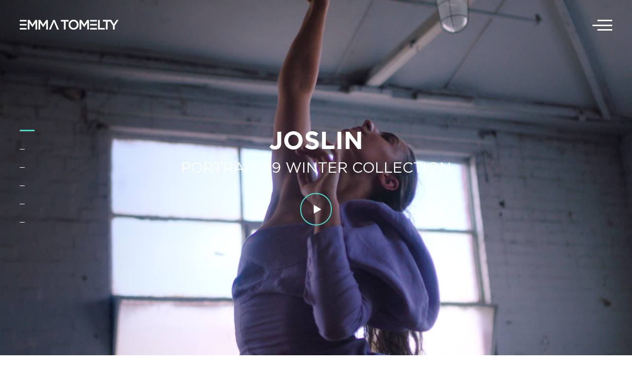

--- FILE ---
content_type: text/html; charset=utf-8
request_url: http://emmatomelty.com/?m=ota-antenna-works-great-at-night-loses-some-channels-dd-aRr0onfX
body_size: 2688
content:
<!DOCTYPE html PUBLIC "-//W3C//DTD XHTML+RDFa 1.0//EN"
  "http://www.w3.org/MarkUp/DTD/xhtml-rdfa-1.dtd">
<html xmlns="http://www.w3.org/1999/xhtml" xml:lang="en" version="XHTML+RDFa 1.0" dir="ltr"
  xmlns:content="http://purl.org/rss/1.0/modules/content/"
  xmlns:dc="http://purl.org/dc/terms/"
  xmlns:foaf="http://xmlns.com/foaf/0.1/"
  xmlns:og="http://ogp.me/ns#"
  xmlns:rdfs="http://www.w3.org/2000/01/rdf-schema#"
  xmlns:sioc="http://rdfs.org/sioc/ns#"
  xmlns:sioct="http://rdfs.org/sioc/types#"
  xmlns:skos="http://www.w3.org/2004/02/skos/core#"
  xmlns:xsd="http://www.w3.org/2001/XMLSchema#">

<head profile="http://www.w3.org/1999/xhtml/vocab">
<meta name="viewport" content="width=device-width,minimum-scale=0.5, maximum-scale=4"/>
  <meta http-equiv="Content-Type" content="text/html; charset=utf-8" />
<meta name="Generator" content="Drupal 7 (http://drupal.org)" />
<link rel="shortcut icon" href="http://emmatomelty.com/sites/default/files/favicon_0.ico" type="image/vnd.microsoft.icon" />

  <title>Welcome to Emma Tomelty | Emma Tomelty</title>
  <style type="text/css" media="all">
@import url("http://emmatomelty.com/modules/system/system.base.css?o94it7");
@import url("http://emmatomelty.com/modules/system/system.menus.css?o94it7");
@import url("http://emmatomelty.com/modules/system/system.messages.css?o94it7");
@import url("http://emmatomelty.com/modules/system/system.theme.css?o94it7");
</style>
<style type="text/css" media="all">
@import url("http://emmatomelty.com/sites/all/modules/date/date_api/date.css?o94it7");
@import url("http://emmatomelty.com/sites/all/modules/date/date_popup/themes/datepicker.1.7.css?o94it7");
@import url("http://emmatomelty.com/modules/field/theme/field.css?o94it7");
@import url("http://emmatomelty.com/modules/node/node.css?o94it7");
@import url("http://emmatomelty.com/modules/search/search.css?o94it7");
@import url("http://emmatomelty.com/modules/user/user.css?o94it7");
@import url("http://emmatomelty.com/sites/all/modules/views/css/views.css?o94it7");
</style>
<style type="text/css" media="all">
@import url("http://emmatomelty.com/sites/all/modules/ctools/css/ctools.css?o94it7");
@import url("http://emmatomelty.com/sites/all/modules/javali_admin_menu/javali_admin_menu.css?o94it7");
@import url("http://emmatomelty.com/sites/all/themes/javali_theme/css/jquery.stickyfooter.css?o94it7");
</style>
<style type="text/css" media="screen,projection">
@import url("http://emmatomelty.com/sites/all/themes/javali_theme/css/style.css?o94it7");
</style>
<style type="text/css" media="all">
@import url("http://emmatomelty.com/sites/default/files/fontyourface/font.css?o94it7");
@import url("http://emmatomelty.com/sites/default/files/fontyourface/local_fonts/Gotham_Book-normal-500/stylesheet.css?o94it7");
@import url("http://emmatomelty.com/sites/default/files/fontyourface/local_fonts/Gotham-normal-bold/stylesheet.css?o94it7");
</style>
  <script type="text/javascript" src="http://emmatomelty.com/misc/jquery.js?v=1.4.4"></script>
<script type="text/javascript" src="http://emmatomelty.com/misc/jquery.once.js?v=1.2"></script>
<script type="text/javascript" src="http://emmatomelty.com/misc/drupal.js?o94it7"></script>
<script type="text/javascript" src="http://emmatomelty.com/sites/all/themes/javali_theme/scripts/jquery.stickyfooter.js?o94it7"></script>
<script type="text/javascript">
<!--//--><![CDATA[//><!--
jQuery(document).ready(function ($) { $("#footer").stickyFooter(); });
//--><!]]>
</script>
<script type="text/javascript" src="http://emmatomelty.com/sites/all/themes/javali_theme/scripts/general.js?o94it7"></script>
<script type="text/javascript">
<!--//--><![CDATA[//><!--
jQuery.extend(Drupal.settings, {"basePath":"\/","pathPrefix":"","ajaxPageState":{"theme":"javali_theme","theme_token":"wYjuPkRouQcxJMZsuvZxbwVnfA8SxaLgTutus9W7htc","css":{"modules\/system\/system.base.css":1,"modules\/system\/system.menus.css":1,"modules\/system\/system.messages.css":1,"modules\/system\/system.theme.css":1,"sites\/all\/modules\/date\/date_api\/date.css":1,"sites\/all\/modules\/date\/date_popup\/themes\/datepicker.1.7.css":1,"modules\/field\/theme\/field.css":1,"modules\/node\/node.css":1,"modules\/search\/search.css":1,"modules\/user\/user.css":1,"sites\/all\/modules\/views\/css\/views.css":1,"sites\/all\/modules\/ctools\/css\/ctools.css":1,"sites\/all\/modules\/javali_admin_menu\/javali_admin_menu.css":1,"sites\/all\/themes\/javali_theme\/css\/jquery.stickyfooter.css":1,"sites\/all\/themes\/javali_theme\/css\/responsive.css":1,"sites\/all\/themes\/javali_theme\/css\/style.css":1,"sites\/default\/files\/fontyourface\/font.css":1,"public:\/\/fontyourface\/local_fonts\/Gotham_Book-normal-500\/stylesheet.css":1,"public:\/\/fontyourface\/local_fonts\/Gotham-normal-bold\/stylesheet.css":1},"js":{"misc\/jquery.js":1,"misc\/jquery.once.js":1,"misc\/drupal.js":1,"sites\/all\/themes\/javali_theme\/scripts\/jquery.stickyfooter.js":1,"0":1,"sites\/all\/themes\/javali_theme\/scripts\/general.js":1,"1":1}}});
//--><!]]>
</script>
  <script src="https://ajax.googleapis.com/ajax/libs/jquery/1.8.3/jquery.min.js"></script>
	<script type="text/javascript" src="sites/all/themes/javali_theme/scripts/jquery.fullPage.js"></script>
	<script type="text/javascript">
		$(document).ready(function() {
			var sectionLoop;
      $('#fullpage').fullpage({
        navigation: true,
        navigationPosition: 'left',
        //continuousVertical:true,
        loopBottom:true,
        afterRender: function () {
        //on page load, start the slideshow
        sectionLoop = setInterval(function(){
        $.fn.fullpage.moveSectionDown();
      }, 7000);
        },
      });
      $('.play').hover(function(){
        clearInterval(sectionLoop);
      });
      $('.play').mouseleave(function(){
        sectionLoop = setInterval(function(){
          $.fn.fullpage.moveSectionDown();
        }, 7000);
      });
      $('#fp-nav ul li a').click(function(){
        clearInterval(sectionLoop);
        sectionLoop = setInterval(function(){
          $.fn.fullpage.moveSectionDown();
        }, 7000);
      });
      $(document).keydown(function(e) {
        switch(e.which) {
            case 38: // up
            clearInterval(sectionLoop);
            sectionLoop = setInterval(function(){
              $.fn.fullpage.moveSectionDown();
            }, 7000);
            case 40: // down
            clearInterval(sectionLoop);
            sectionLoop = setInterval(function(){
              $.fn.fullpage.moveSectionDown();
            }, 7000);
        }
      });
		});
	</script>
</head>
<body class="html front not-logged-in no-sidebars page-node" >
    
<div id="wrapper">
<div id="burger" class="open">
		<span class="line line-a"></span>
		<span class="line line-b"></span>
		<span class="line line-c"></span>
	</div>
<div id="menu">
		<div id="logo"><a href="http://emmatomelty.com"><img src="../sites/default/files/et_logo_website_200x20_white.png"></a></div>
</div>

<div id="menu-layer">
	<div id="menu-inner">
		<div id="layer"></div>
		<div id="menu-links">
			<ul>
				<li class="active"><a href="http://emmatomelty.com">Home</a></li>
				<li><a href="http://emmatomelty.com/work">Work</a></li>
				<li><a href="http://emmatomelty.com/about">About</a></li>
				<li><a href="http://emmatomelty.com/contact">Contacts</a></li>
			</ul>
		</div>
		<div id="menu-social">
			<a href="https://www.linkedin.com/in/emma-tomelty-a51b6635" target="blank"><div class="social linkedin menu-icon"></div></a><a href="https://www.instagram.com/emmatomelty/" target="blank"><div class="social instagram menu-icon"></div></a>	
		</div>
	</div>
</div>

<div id="fullpage">
	<div class="section" data-menuanchor="firstPage" id="section-0"style="background:url(http://emmatomelty.com/sites/default/files/styles/scale/public/joslin_website_thumbnail.png?itok=XrlAL7BR) no-repeat center center /cover transparent";><div class="project-title"><a href="/content/joslin">JOSLIN</a></div><div class="project-client"><a href="/content/joslin">Portrait &#039;19 Winter Collection</a></div><div class="player"><div class="play"><a href="/content/joslin"></a><div class="play-inner"></div></div></div></div><div class="section" data-menuanchor="firstPage" id="section-1"style="background:url(http://emmatomelty.com/sites/default/files/styles/scale/public/19.04.16_bad_bitch_website_thumbnail_with_laurels_.png?itok=rFWB7uVN) no-repeat center center /cover transparent";><div class="project-title"><a href="/content/bebe-rexha">BEBE REXHA</a></div><div class="project-client"><a href="/content/bebe-rexha">Bad Bitch Dance Film</a></div><div class="player"><div class="play"><a href="/content/bebe-rexha"></a><div class="play-inner"></div></div></div></div><div class="section" data-menuanchor="firstPage" id="section-2"style="background:url(http://emmatomelty.com/sites/default/files/styles/scale/public/19.04.16_black_eyes_website_thumbnail_laurels.png?itok=TaOvzswZ) no-repeat center center /cover transparent";><div class="project-title"><a href="/content/audio-force-one">AUDIO FORCE ONE</a></div><div class="project-client"><a href="/content/audio-force-one">Black Eyes </a></div><div class="player"><div class="play"><a href="/content/audio-force-one"></a><div class="play-inner"></div></div></div></div><div class="section" data-menuanchor="firstPage" id="section-3"style="background:url(http://emmatomelty.com/sites/default/files/styles/scale/public/taubmans_endure_30_sec_004.jpg?itok=GlU9Sq_k) no-repeat center center /cover transparent";><div class="project-title"><a href="/content/taubmans-endure">TAUBMANS ENDURE</a></div><div class="project-client"><a href="/content/taubmans-endure">Beautiful &amp; Tough</a></div><div class="player"><div class="play"><a href="/content/taubmans-endure"></a><div class="play-inner"></div></div></div></div><div class="section" data-menuanchor="firstPage" id="section-4"style="background:url(http://emmatomelty.com/sites/default/files/styles/scale/public/taubmans_endure_15_sec_beautiful_004_cropped_for_et_vimeo_thumbnail.jpg?itok=u989TA_F) no-repeat center center /cover transparent";><div class="project-title"><a href="/content/taubmans-endure-0">TAUBMANS ENDURE</a></div><div class="project-client"><a href="/content/taubmans-endure-0">Beautiful</a></div><div class="player"><div class="play"><a href="/content/taubmans-endure-0"></a><div class="play-inner"></div></div></div></div><div class="section" data-menuanchor="firstPage" id="section-5"style="background:url(http://emmatomelty.com/sites/default/files/styles/scale/public/jessicamauboynomination_white.png?itok=WpSijrVX) no-repeat center center /cover transparent";><div class="project-title"><a href="/content/jessica-mauboy-0">JESSICA MAUBOY</a></div><div class="project-client"><a href="/content/jessica-mauboy-0">Fallin&#039;</a></div><div class="player"><div class="play"><a href="/content/jessica-mauboy-0"></a><div class="play-inner"></div></div></div></div></div>			
</div>
  </body>
</html>



--- FILE ---
content_type: text/css
request_url: http://emmatomelty.com/sites/all/themes/javali_theme/css/style.css?o94it7
body_size: 4697
content:
/* $Id: style.css,v 1.38.2.2 2009/04/27 14:20:53 goba Exp $ */ * {
    margin: 0;
}
html, body {

}
body {
    background: #fff;
    color: #313131;
    font: 11px / 14px Verdana, arial, sans-serif;
    margin: 0;
    padding: 0;
}
input {
    font: 12px / 100% Verdana, arial, verdana, sans-serif;
    color: #494949;
}
textarea, select {
    font: 12px / 160% Verdana, sans-serif;
    color: #494949;
}
h1, h2, h3, h4, h5, h6 {
    margin: 0 0 2px;
    padding: 0;
    font-weight: normal;
}
tbody {
    border: 0;
}
h1 {
    font-size: 16px;
    line-height: 20px;
}
h2 {
    font-size: 15px;
    line-height: 19px;
}
h3 {
    font-size: 14px;
    line-height: 19px;
}
h4 {
    font-size: 13px;
    line-height: 17px;
}
h5 {
    font-size: 13px;
    line-height: 17px;
}
h6 {
    font-size: 13px;
    line-height: 17px;
}

p {
    padding: 0;
}
a:link, a:visited {
    color: #666;
    text-decoration: none;
    outline: none;
}
a:hover {
    color: #000;
}
a:active, a.active {
    outline: none;
}
hr {
    margin: 0;
    padding: 0;
    border: none;
    height: 1px;
    background: #5294c1;
}
ul {
    margin: 0.5em 0 1em;
    padding: 0;
}
ol {
    margin: 0.75em 0 1.25em;
    padding: 0;
}

ul.menu, .item-list ul {
    margin: 0.35em 0 0 -0.5em; /* LTR */
    padding: 0;
}
ul.menu ul, .item-list ul ul {
    margin-left: 0em; /* LTR */
}

ul.menu li, .item-list ul li, li.leaf {
    padding: 0 0 .2em 1.5em;
    list-style-type: none;
    list-style-image: none;
}
.node ul li, .node ul.menu li, .node .item-list ul li, .node li.leaf, #cia-content-content-main-page-inner ul li {
    padding: 0 0 0px 2px;
}
ol li {
    padding: 0 0 .3em;
    margin-left: 2em; /* LTR */
}

ol.task-list {
    margin-left: 0; /* LTR */
    list-style-type: none;
    list-style-image: none;
}
ol.task-list li {
    padding: 0.5em 1em 0.5em 2em; /* LTR */
}
ol.task-list li.done {
    color: #393;
}
ol.task-list li.active {
    margin-right: 1em; /* LTR */
}
fieldset ul.clear-block li {
    margin: 0;
    padding: 0;
    background-image: none;
}
dl {
    margin: 0.5em 0 1em 1.5em; /* LTR */
}
dl dt {
}
dl dd {
    margin: 0 0 .5em 1.5em; /* LTR */
}
img, a img {
    border: none;
}
table {
    margin: 0;
    width: 100%;
}
thead th {
    border-bottom: 0 none;
    color: #494949;
    font-weight: bold;
}
th a:link, th a:visited {
    color: #6f9dbd;
}
td, th {
    padding: .3em .5em;
}

/**
 * Local tasks
 */
ul.primary, ul.primary li, ul.secondary, ul.secondary li {
    border: 0;
    background: none;
    margin: 0;
    padding: 0;
}
#tabs-wrapper {
    border: 1px dashed #97B816;
    display: block;
    margin: 15px 0;
    padding: 7px 10px;
}
ul.primary {
    padding: 0;
    float: left; /* LTR */
}
ul.secondary {
    clear: both;
    text-align: left; /* LTR */
    border-bottom: 1px solid #e9eff3;
    margin: -0.2em -26px 1em;
    padding: 0 26px 0.6em;
}
ul.primary li a {
    background-color: transparent;
    border-style: none;
    border-width: 0;
    margin-right: 2px;
    text-decoration: none;
}
ul.primary li.active a {
    background-color: #FFFFFF;
    border-color: #BBBBBB;
    border-style: solid;
    border-width: 1px;
    text-decoration: none;
}
.form-item input.error, .form-item textarea.error, .form-item select.error {
    border: 1px solid red;
}
html.js fieldset.collapsible {
    border: 1px solid #B0D7EC;
}

html.js fieldset.collapsible div.fieldset-wrapper {
    padding: 5px 10px;
}
html.js fieldset.collapsible legend a {
    padding-left: 19px;
}
html.js fieldset.collapsed legend a {
    background-position: 2px 0px;
}
.clear {
    clear: both;
}

/**
 * CUSTOM
 */
#wrapper{
    width: 100%;
    position: relative;
}

.section{
    display: table;
    width: 100%;
}
.fp-tableCell{
    display: table-cell;
    vertical-align: middle;
}
.project-title, .project-title a{
    text-align: center;
    font-family: 'Gotham';
    font-weight: bold;
    text-transform: uppercase;
    color:  #ffffff;
    font-size: 50px;/* Approximation due to font substitution */
    line-height: 40px;/* Approximation due to font substitution */
    text-align: center;
    transition: all ease 0.2s;
    -webkit-transition: all ease 0.2s;
    -moz-transition: all ease 0.2s;
    -o-transition: all ease 0.2s;
}

.project-client, .project-client a{
    font-family: 'Gotham Book';
    font-weight: 500;
    text-transform: uppercase;
    line-height: 60px;
    color:  #ffffff;
    font-size: 30px;/* Approximation due to font substitution */
    text-align: center;
    transition: all ease 0.2s;
    -webkit-transition: all ease 0.2s;
    -moz-transition: all ease 0.2s;
    -o-transition: all ease 0.2s;
}


.section .project-title{
    opacity: 0;
    transform: translateY(50%);
    transition-delay:0.5s;
    transition-duration:0.5s;
    transition-property: transform, opacity; 

    -webkit-transform: translateY(50%);
    -webkit-transition-delay:0.5s;
    -webkit-transition-duration:0.5s;
    -webkit-transition-property: transform, opacity; 

    -moz-transform: translateY(50%);
    -moz-transition-delay:0.5s;
    -moz-transition-duration:0.5s;
    -moz-transition-property: transform, opacity; 

    -o-transform: translateY(50%);
    -o-transition-delay:0.5s;
    -o-transition-duration:0.5s;
    -o-transition-property: transform, opacity; 
}

.section .project-client{
    opacity: 0;
    transform: translateY(50%);
    transition-duration:0.5s;
    transition-property: transform, opacity; 

    -webkit-transform: translateY(50%);
    -webkit-transition-duration:0.5s;
    -webkit-transition-property: transform, opacity; 

    -moz-transform: translateY(50%);
    -moz-transition-duration:0.5s;
    -moz-transition-property: transform, opacity; 

    -o-transform: translateY(50%);
    -o-transition-duration:0.5s;
    -o-transition-property: transform, opacity; 
}

.section .player{
    opacity: 0;
    transform: translateY(10%);
    transition-duration:1s;
    transition-property: transform, opacity, background-color; 

    -webkit-transform: translateY(10%);
    -webkit-transition-duration:1s;
    -webkit-transition-property: transform, opacity, background-color; 

    -moz-transform: translateY(10%);
    -moz-transition-duration:1s;
    -moz-transition-property: transform, opacity, background-color; 

    -o-transform: translateY(10%);
    -o-transition-duration:1s;
    -o-transition-property: transform, opacity, background-color; 
    
}

.section.active .project-title{
    opacity: 1;
    transform: translateY(0px);
    transition-duration: 1s;
    transition-property: transform, opacity;

    -webkit-transform: translateY(0px);
    -webkit-transition-duration: 1s;
    -webkit-transition-property: transform, opacity;

    -moz-transform: translateY(0px);
    -moz-transition-duration: 1s;
    -moz-transition-property: transform, opacity;

    -o-transform: translateY(0px);
    -o-transition-duration: 1s;
    -o-transition-property: transform, opacity;
}

.player{
    margin-top: 20px;
}

.section.active .project-client{
    opacity: 1;
    transform: translateY(0px);
    transition-duration: 1s;
    transition-delay:1s;
    transition-property: transform, opacity;

    -webkit-transform: translateY(0px);
    -webkit-transition-duration: 1s;
    -webkit-transition-delay:1s;
    -webkit-transition-property: transform, opacity;

    -moz-transform: translateY(0px);
    -moz-transition-duration: 1s;
    -moz-transition-delay:1s;
    -moz-transition-property: transform, opacity;

    -o-transform: translateY(0px);
    -o-transition-duration: 1s;
    -o-transition-delay:1s;
    -o-transition-property: transform, opacity;
}

.section.active .player{
    opacity: 1;
    transform: translateY(0px);
    transition-duration: 1s;
    transition-delay:1.5s;
    transition-property: transform, opacity, background-color;

    -webkit-transform: translateY(0px);
    -webkit-transition-duration: 1s;
    -webkit-transition-delay:1.5s;
    -webkit-transition-property: transform, opacity, background-color;

    -moz-transform: translateY(0px);
    -moz-transition-duration: 1s;
    -moz-transition-delay:1.5s;
    -moz-transition-property: transform, opacity, background-color;

    -o-transform: translateY(0px);
    -o-transition-duration: 1s;
    -o-transition-delay:1.5s;
    -o-transition-property: transform, opacity, background-color;
}

#menu{
    width: 100%;
    background-color: white;
    position: fixed;
    z-index: 2;
}


#menu #logo a, #burger-project a {
    display: block;
    height: 100%;
    width: 100%;
}

#burger:hover{
    cursor: pointer;
}

#burger.open:hover .line{
    width: 100%;
    background-color: rgb(78, 220, 202)!important;
}

#menu-layer{
    position: fixed;
    width: 200px;
    right: 0;
    height: 100%;
    z-index: 3;
    max-width: 100%;
    transform: translateX(100%);
    transition-duration: 0.2s;
    transition-property: transform;

    -webkit-transform: translateX(100%);
    -webkit-transition-duration: 0.2s;
    -webkit-transition-property: transform;

    -moz-transform: translateX(100%);
    -moz-transition-duration: 0.2s;
    -moz-transition-property: transform;

    -o-transform: translateX(100%);
    -o-transition-duration: 0.2s;
    -o-transition-property: transform;
}

#layer{
    position: absolute;
    height: 100%;
    width: 100%;
    background-color: #878787;
    opacity: 0.95;
}

#menu-inner{
    width: 100%;
    height: 100%;
}

#menu-links{
    display: table;
    height: 100%;
    position: relative;
    z-index: 3;
    margin-left: 20%;
}

#menu-links > ul{
    display: table-cell;
    vertical-align: middle;
    padding-bottom: 40px;
}
#menu-links li a{
    color: white;
    transition: all ease 0.2s;
    -webkit-transition: all ease 0.2s;
    -moz-transition: all ease 0.2s;
    -o-transition: all ease 0.2s;
}

#menu-links li:hover a{
    color: rgb(78, 220, 202);
    transition: all ease 0.2s;
    -webkit-transition: all ease 0.2s;
    -moz-transition: all ease 0.2s;
    -o-transition: all ease 0.2s;
}

#menu-links li{
    list-style-type: none;
    color: #ffffff;
    font-family: 'Gotham Book';
    text-transform: uppercase;
    margin:10px 0px;
    font-size: 20px;
    font-weight: 300;
    line-height: 40px;
}

#menu-social{
    bottom: 0;
    height: 30px;
    position: absolute;
    z-index: 3;
    bottom: 35px;
    left: 64px;
}

.social{
    width: 30px;
    height: 30px;
    margin: 0px 10px;
    float: left;
}
.twitter{
    background: url("../images/spt.png") no-repeat scroll 0 -132px rgba(0, 0, 0, 0);
    width: 21px;
}
.twitter.menu-icon{
    background: url("../images/spt.png") no-repeat scroll -140px -132px rgba(0, 0, 0, 0);
}

.twitter:hover{
    background-position: -70px -132px;
    cursor:pointer;
}

.facebook{
    background: url("../images/spt.png") no-repeat scroll 0 -180px rgba(0, 0, 0, 0);
    width: 10px;
}
.facebook.menu-icon{
    background: url("../images/spt.png") no-repeat scroll -140px -180px rgba(0, 0, 0, 0);
}

.facebook:hover{
    background-position: -70px -180px;
    cursor:pointer;
}

.linkedin{
    background: url("../images/spt.png") no-repeat scroll 0 -230px rgba(0, 0, 0, 0);
    width: 21px;
}
.linkedin.menu-icon{
    background: url("../images/spt.png") no-repeat scroll -140px -230px rgba(0, 0, 0, 0);
   }

.linkedin:hover{
    background-position: -70px -230px;
    cursor:pointer;
}

.instagram{
    background: url("../images/spt.png") no-repeat scroll 0 -280px rgba(0, 0, 0, 0);
    width: 20px;
}
.instagram.menu-icon{
        background: url("../images/spt.png") no-repeat scroll -140px -280px rgba(0, 0, 0, 0);
}

.instagram:hover{
    background-position: -70px -280px;
    cursor:pointer;
}

.tumblr{
    background: url("../images/spt.png") no-repeat scroll 0 -330px rgba(0, 0, 0, 0);
    width: 14px;
}
.tumblr.menu-icon{
    background: url("../images/spt.png") no-repeat scroll -140px -330px rgba(0, 0, 0, 0);
}

.tumblr:hover{
    background-position: -70px -330px;
    cursor:pointer;
}

#logo{
    /*background: url("../images/spt.png") no-repeat scroll 0 0 rgba(0, 0, 0, 0);*/
    float: left;
    
    margin: 40px;
    
}

#burger{
    width: 40px;
    height: 22px;
    margin: 40px;
    position: fixed;
    right: 0px;
    z-index: 5;
}

#burger-project{
    width: 30px;
    height: 22px;
    margin: auto;
    margin-top: 60px;
    margin-bottom: 60px;
    position: relative;
    opacity: 1;
    transition: all ease 0.4s;
    -webkit-transition: all ease 0.4s;
    -moz-transition: all ease 0.4s;
    -o-transition: all ease 0.4s;

}


#burger-project:hover{
    cursor: pointer;
    opacity: 0.6;
    transition: all ease 0.4s;
    -webkit-transition: all ease 0.4s;
    -moz-transition: all ease 0.4s;
    -o-transition: all ease 0.4s;
}

#burger-project .line{
    background-color: rgb(78, 220, 202)!important; 
}
#burger-project .line-c{
    bottom: 10px!important;
    transform: rotate(45deg)!important;
    -webkit-transform: rotate(45deg)!important;
    -moz-transform: rotate(45deg)!important;
    -o-transform: rotate(45deg)!important;
}

#burger-project .line-a{
    top: 9px!important;
    transform: rotate(-45deg)!important;
    -webkit-transform: rotate(-45deg)!important;
    -moz-transform: rotate(-45deg)!important;
    -o-transform: rotate(-45deg)!important;
}

.line{
    height: 3px;
    width: 100%;
    background-color: white;
    margin: auto;
    transition:all ease 0.4s;
    -webkit-transition:all ease 0.4s;
    -moz-transition:all ease 0.4s;
    -o-transition:all ease 0.4s;
}

.line-a{
    position: absolute;
    top: 0;
    width: 30px;
    right: 0;
}

.line-b{
    position: absolute;
    bottom: 0;
    top: 0;
    opacity: 1;
    transform:translateX(0%);
    -webkit-transform:translateX(0%);
    -moz-transform:translateX(0%);
    -o-transform:translateX(0%);
}

.line-c{
    position: absolute;
    bottom: 0;
    width: 30px;
    right: 0;
}

#fp-nav.left {
    display: table;
    left: 40px;
}
#fp-nav {
    opacity: 1;
    position: fixed;
    height: 100%;
    z-index: 100;
    top: 0;
    bottom:0;
}


#fp-nav > ul {
    display: table-cell;
    vertical-align: middle;
}

#fp-nav li{
    display: inline-table;
    height: 20px;
    list-style-type: none;
    width: 100%;
}

#fp-nav ul li a.active span, #fp-nav ul li:hover a.active span {
    height: 3px;   
    width: 30px;
    background-color: #4EDCCA;
    transition-property:width;
    transition-duration:0.2s;

    -webkit-transition-property:width;
    -webkit-transition-duration:0.2s;

    -moz-transition-property:width;
    -moz-transition-duration:0.2s;

    -o-transition-property:width;
    -o-transition-duration:0.2s;
}

#fp-nav a{
    display: inline-block;
    height: 100%;
    width: 100%;
}

#fp-nav ul li a span{
    margin: 15px 0;
    background-color:white;
    height: 1px;   
    width: 10px;
    float: left;
    transition-property:width;
    transition-duration:0.2s;

    
}

.play{
    width: 60px;
    height: 62px;
    text-align: center;
    margin: auto;
    border-radius: 62px;
    border: 2px solid rgb(78, 220, 202);
    transition-property: background-color;
    transition-duration:0.4s;

    -webkit-transition-property: background-color;
    -webkit-transition-duration:0.4s;

    -moz-transition-property: background-color;
    -moz-transition-duration:0.4s;

    -o-transition-property: background-color;
    -o-transition-duration:0.4s;
    position: relative;
}

.play:hover{
    background-color: rgb(78, 220, 202);
    transition-property: background-color;
    transition-duration:0.4s;

    -webkit-transition-property: background-color;
    -webkit-transition-duration:0.4s;

    -moz-transition-property: background-color;
    -moz-transition-duration:0.4s;

    -o-transition-property: background-color;
    -o-transition-duration:0.4s;
    cursor: pointer;
}

.play-inner{
    background: url("../images/spt.png") no-repeat scroll -20px -427px rgba(0, 0, 0, 0);
    bottom: 0;
    height: 20px;
    left: 0;
    margin: auto;
    position: absolute;
    right: 0;
    top: 0;
    width: 20px;
}

.play > a {
    display: block;
    height: 100%;
    position: relative;
    width: 100%;
    z-index: 1;
}

/*************PROJECT****************/


#video-project {
    margin: auto;
    text-align: center;
    margin-bottom: 30px;
}

.field-name-field-vimeo .field-label{
    display: none;
}

.video-container {  position: relative; margin:auto; margin:10px auto 28px; overflow: hidden; max-width: 100%;}

.video-container iframe, .video-container object, .video-container embed {  position: absolute;  top: 0;  left: 0;  right: 0; margin: auto; height: 100%; width:100%; }

.page-node .project-title{
    color: black;
    font-size: 30px;
}

.page-node .project-client{
    color: black;
    font-size: 20px;
    line-height: 1.25em;
    margin-bottom: 10px;
} 

/***** Projects list ********/

#projects-list{
    width: 100%;
    display: inline-block;
    margin-top: 118px;
}

.project{
    float: left;
    position: relative;
    height: 256px;
    width: 33.33%;
}

.project:hover{
    cursor: pointer;
}

.project:hover .project-title a, .project:hover .project-client a{
    color: rgb(78, 220, 202);
}

.page-work .line, .page-contact .line{
    background-color: black;
}

.page-work #burger.open .line, .page-contact #burger.open .line{
    background-color: black!important;
}

.page-work #burger.open:hover .line, .page-contact #burger.open:hover .line{
    background-color:rgb(78, 220, 202)!important;
}



.page-work .project-title a{
    font-size: 30px;
}

.page-work .project-client a, .page-work .project-client{
    font-size: 20px;
    line-height: 25px;
}


.projec-inner {
    bottom: 45px;
    position: absolute;
    width: 100%;
}
.m-social{
    z-index: 0 !important;
}

.page-title{
    color: rgb(0, 0, 0);
    font-family: "Gotham Book";
    font-size: 30px;
    left: 0;
    width: 200px;
    line-height: 26px;
    margin: 40px auto auto;
    position: absolute;
    right: 0;
    text-align: center;
    text-transform: uppercase;
}

.page-work #menu{
    background-color: white;
}

.project-image{
    width: 100%;
    height: 100%;
}

.project-gif{
    display: none;
    width: 100%;
    height: 100%;
}

.project:hover .project-gif{
    display: block;
}

.project:hover .project-image{
    display: none;
}

.page-about #wrapper{

}

#video{
    width: 100%;
    height: 100%;
}

.page-about .page-title{
    color: white;
}

.about-menu{
    bottom: 25px;
    left: 0;
    margin: auto;
    position: absolute;
    right: 0;
    text-align: center;
    width: 305px;
    z-index: 2;
}

.about-menu li{
    font-family: 'Gotham';
    color:  #ffffff;
    font-size: 12px;/* Approximation due to font substitution */
    font-weight: 700;
    line-height: 40px;/* Approximation due to font substitution */
    text-align: center;
    text-transform: uppercase;
    display: inline;
    margin: 0px 30px;
    list-style-type: none;
}

.about-menu li:hover{
    color: rgb(78, 220, 202);
    cursor: pointer;
}

.about-layer{
     background-color: white;
    bottom: 0;
    left: 0;
    margin: 1%;
    opacity: 0.8;
    position: absolute;
    right: 0;
    top: 0;
    z-index: 2;
    display: none;
}

.separator{
    background-color: rgba(0, 0, 0, 0);
    bottom: 0;
    color: rgb(0, 0, 0);
    font-size: 100px;
    left: 0;
    margin: 1%;
    position: fixed;
    right: 0;
    text-align: center;
    top: 0;
    z-index: 2;
    display: none;
}
#bio{
}

.close{
    width: 20px;
    height: 20px;
}

.page-about #burger-project{
    margin: 0;
}

.about-text{
    color: rgb(0, 0, 0);
    font-family: 'Gotham Book';
    font-size: 15px;
    font-weight: 300;
    line-height: 25px;
    margin: auto;
    overflow: hidden;
    padding: 20px;
    text-align: justify;
    width: 640px;
}

.clients{
    bottom: 30px;
    display: inline-block;
    left: 0;
    margin: auto;
    position: absolute;
    right: 0;
    top: 0;
    width: 1120px;
    overflow-x:hidden;
    width: 95%;
}

.client{
    width: 140px;
    height: 80px;
    margin: 10px;
    margin-bottom: 30px;
    display: inline-block;
}

.contact-inner{
    display: inline-block;
    margin: auto;
    margin-top: 118px;
    width: 100%;
}

.contact-text{
    display: table;
    margin: auto;
    width: 800px;
}

.column{
    float: left;
    height: 100%;
    margin: 0 100px;
}

.col-header{
    font-family: 'Gotham Book';
    color:  #000000;
    font-size: 15px;/* Approximation due to font substitution */
    font-weight: 300;
    line-height: 25px;/* Approximation due to font substitution */
    text-align: left;
}

.col-text{
    font-family: 'Gotham Book';
    color:  #777777;
    font-size: 15px;/* Approximation due to font substitution */
    font-weight: 300;
    line-height: 25px;/* Approximation due to font substitution */
    text-align: left;
    margin-bottom: 30px;
}

.page-contact .contact-text #menu-social{
    display: inline-block;
    position: inherit;
    margin-top: 30px;
}

.closed {
    height: 24px;
    margin: 52px auto auto;
    padding: 20px;
    width: 26px;
}

.closed:hover{
cursor: pointer;
}

li.active a{
    color: rgb(78, 220, 202)!important;
}

.scroll {
    max-height: 100%;
    overflow-y: scroll;
    padding-right: 60px;
    width: 100%;
}

.share-fb{
    background: url("../images/spt.png") no-repeat scroll 0 -506px transparent;
    height: 44px;
    margin: auto;
    width: 44px;
    position: relative;
}

.share-fb:hover{
    background: url("../images/spt.png") no-repeat scroll -70px -506px transparent;
}

.share-fb a{
    width: 100%;
    display: block;
    height: 100%;
}

.linkable{
    position: absolute;
    top: 0;
    bottom: 0;
    right: 0;
    left: 0;
}

.linkable a{
    width: 100%;
    height: 100%;
    display: block;
}

.node-type-project #burger-project{
    margin: auto;
}

.node-type-project .closed a{
    height: 100%;
    left: 0;
    position: absolute;
    top: 0;
    width: 100%;
}

.node-type-project .closed{
    position: relative;
    margin: auto;
}

.videoWrapper {
    position: relative;
    padding-bottom: 56.25%; /* 16:9 */
    padding-top: 25px;
    height: 0;
}
.videoWrapper iframe {
    
}
.videoWrapper {
    position: relative;
    padding-bottom: 56.25%; /* 16:9 */
    padding-top: 25px;
    height: 0;
}

.page-contact .col-text a:hover {
    color: rgb(78, 220, 202);
}
.page-contact .col-text a{
    color: rgb(119, 119, 119);
}
#a2apage_dropdown{
    width: 450px !important;
    height: auto !important;
    left: 0px !important;
    right: 0px !important;
    margin: auto !important;
    bottom: 85px !important;
    padding-top: 40px;
    padding-bottom: 40px;
    padding-left: 40px;
}

.node-type-project .links.inline{
    display: none !important;
}

.a2apage_wide.a2a_wide{
    display: none !important;
}
.share-fb:hover{
    cursor: pointer;
}

#user-login{
    width: 350px;
    margin: auto;
    margin-top: 20%;
}
#user-login #edit-name{
    max-width: 100%;
}
#user-login #edit-pass{
    max-width: 100%;
}
.scroll a:hover{
    color: rgb(78, 220, 202) !important;
}

#menu-inner #menu-social{
    left: 0;
}
.front #burger, .page-about #burger, .page-contact #burger{
    z-index: 4;
}
.client img{
    width: 100%;
}
.page-contact #menu{
    top: 0;
}
.row{
    float: left;
    width: 100%;
}
.col-header{
    margin: 0 100px;
    width: 200px;
}
.col-text{
    margin: 0 100px;
    margin-bottom: 30px;
    width: 200px;
}
.c-item{
    float: left;
}

@media all and (min-width: 200px) and (max-width: 360px){
    .project{
        width: 100%;
    }
        .col-header{
    margin: 0 10px;
    }
    .col-text{
        margin: 0 10px;
        margin-bottom: 30px;
        
    }
    .client{
        margin-left: 1%;
        margin-right: 0;
        width: 48%;
        
    }
}
@media all and (min-width: 361px) and (max-width: 768px){
    .project{
        width: 50%;
    }
    .col-header{
    margin: 0 100px;
    }
    .col-text{
        margin: 0 100px;
        margin-bottom: 30px;
        
    }
    .client{
        margin-left: 1%;
        margin-right: 0;
        width: 32.33%;
        height: auto;
    }
}
@media all and (min-width: 200px) and (max-width: 768px) {
    #logo{
        margin: 20px;
    }
    #logo img{
        width: 80%;
        max-height: 20px;
    }
    .contact-text{
        width: 100%;
    }
    .closed{
        margin-top: 0px;
    }

    
    #burger{
        margin: 20px 10px 20px 10px !important;
    }
    .project-title a{
        font-size: 25px !important;
        line-height: 30px;
    }
    .project-title{
        width: 177px !important;
        margin: auto !important;
        line-height: 1.25em;
        padding-bottom: 10px;
    }
    .project-client{
        width: 177px !important;
        margin: auto !important;
    }
    .project-client a{
        font-size: 20px !important;
        width: 100% !important;
        font-weight: 300 !important;
        line-height: 1.25em !important;
    }
    #fp-nav.left{
        left: 10px !important;
    }
    .page-title{
        font-size: 15px;
        font-weight: 300;
        margin-top: 20px;
        right: 0px;
    }
    .project{
        float: left;
        height: 180px;
        line-height: 1.25px;
    }
    .page-work #logo, .page-contact #logo{
        
    }
    .about-text{
        width: auto;
        padding-left: 10px;
        padding-right: 10px;
    }
    .about-menu{
        bottom: 0px;
    }
    
    .clients{
        width: 100%;
        margin: 0;
        top: 55px;
    }
    .column{
        margin-left: 10px;
        margin-right: 10px;
    }
    .col-header{
        line-height: 25px;
    }
    .col-text{
        margin-bottom: 0px;
    }

    .page-contact .contact-text #menu-social{
        top: auto;
    } 
    #menu-social{
        z-index: 0;
    }
    .scroll{
        text-align: left;
    }
    .scroll.mobile{
        text-align: center;
    }

    #burger{
        position: fixed;
        right: 0px;
        z-index: 3;
    }
    .page-title{
        width: auto;
        left: auto;
        right: 60px;
        width: auto;
        margin: auto;
        top: 18px;
    }
    
    #projects-list{
        margin-top: 66px;
    }



}
.page-about #menu, .front #menu{
    background-color: transparent;
}
.page-about .content .scroll span{
    font-size: 15px !important;
}
.page-about .content .scroll a{
    font-size: 15px !important;
}
#menu-social{
    text-align: center;
    width: 100%;
}
#menu-social a{
    display: inline-block;
}




--- FILE ---
content_type: text/css
request_url: http://emmatomelty.com/sites/default/files/fontyourface/font.css?o94it7
body_size: 116
content:
.project-client { font-family: 'Gotham Book'; font-style: normal; font-weight: 500; }
.project-title { font-family: 'Gotham'; font-style: normal; font-weight: bold; }


--- FILE ---
content_type: text/css
request_url: http://emmatomelty.com/sites/all/modules/javali_admin_menu/javali_admin_menu.css?o94it7
body_size: 1232
content:
#javali-admin-menu #logo-javali {
  height: 19px;
  float: left;
}
#javali-admin-menu {
  position: fixed;
  top: 0px;
  left: 0px;
  font-size: 9px;
  font-family: "lucida grande", tahoma, verdana, arial, sans-serif;
  background: url(images/bkg.png) bottom left repeat-x #101010;
  width: 100%;
  text-align: left;
}
#javali-admin-menu li a {
  border-left: 1px solid #323232;
  border-right: none;
}
body.admin-menu {
  margin-top: 20px !important;
}
#javali-admin-menu li form {

}
#javali-admin-menu li form .form-item {
  display: none;
}
#javali-admin-menu li form .container-inline .form-item {
  display: inline;
  margin-bottom:0;
}
#javali-admin-menu li form .container-inline .form-submit {
   margin-bottom:0;
   padding: 0 5px;
}
#javali-admin-menu li form .container-inline .form-text {
  border: 0 none;
  margin-top: 1px;
  padding: 0;
}

/* all lists */
#javali-admin-menu, #javali-admin-menu ul {
  display:inline;
  padding: 0;
  margin: 0;
  list-style: none;
  line-height: 1.4em;
  z-index: 888;
}
#admin-men-2u ul {
  position: static;
}
#javali-admin-menu ul a {
  border-bottom:medium none;
  border-right:1px solid #323232;
  color:#F58633;
  display:block;
  font-size:9px;
  font-weight:bold;
  padding:4px 8px;
  text-align:left;
  text-decoration:none;
  text-transform:none;
  background:none !important;
}
#javali-admin-menu ul li.admin-menu-tab a {
  border-right: 1px solid #52565e;
  background:none;
}
#javali-admin-menu li li a {
  border-right: none;
  border-top: 1px solid #323232;
  background:none;
}

/* all list items */
/* width needed or else Opera goes nuts */
#javali-admin-menu li {
  float: left;
  height: 100%;
  margin: 0 !important;
  padding: 0 ;
  list-style-image: none;
  list-style-type: none;
  background-image: none;
  border: 0 none;
}
#javali-admin-menu li.admin-menu-tab {
  padding-bottom: 1px;
  background: url(images/bkg_tab.png) repeat-x left bottom;
}
#javali-admin-menu li li {
  width: 160px;
  background: #202020 !important;
  filter:Alpha(opacity=88);
  opacity: 0.88;
}

/* second-level lists */
/* Note: Use left instead of display to hide publicly visible menus because display: none isn't read by screen readers */
#javali-admin-menu li ul {
  position: absolute;
  background: none;
  margin: 0;
  width: 160px;
  left: -999em;
  display: none;
  line-height: 1.2em;
}

/* third-and-above-level lists */
#javali-admin-menu li li.expandable ul { margin: -20px 0 0 160px; }

#javali-admin-menu li:hover ul ul,
#javali-admin-menu li:hover ul ul ul,
#javali-admin-menu li:hover ul ul ul ul,
#javali-admin-menu li:hover ul ul ul ul ul,
#javali-admin-menu li.iehover ul ul,
#javali-admin-menu li.iehover ul ul ul,
#javali-admin-menu li.iehover ul ul ul ul,
#javali-admin-menu li.iehover ul ul ul ul ul {
  left: -999em;
  display: none;
}

/* lists nested under hovered list items */
#javali-admin-menu li:hover ul,
#javali-admin-menu li li:hover ul,
#javali-admin-menu li li li:hover ul,
#javali-admin-menu li li li li:hover ul,
#javali-admin-menu li li li li li:hover ul,
#javali-admin-menu li.iehover ul,
#javali-admin-menu li li.iehover ul,
#javali-admin-menu li li li.iehover ul,
#javali-admin-menu li li li li.iehover ul,
#javali-admin-menu li li li li li.iehover ul {
  left: auto;
  display: block;
}
#javali-admin-menu li.admin-menu-action:hover ul {
  right: 0;
}

/* second-and-more-level hovering */
#javali-admin-menu li li.expandable { background: #45454a url(images/arrow.png) no-repeat 145px 7px; }
#javali-admin-menu li li:hover,
#javali-admin-menu li li.iehover {
  background-color: #111;
}
#javali-admin-menu li li:hover a,
#javali-admin-menu li li:hover li:hover a,
#javali-admin-menu li li:hover li:hover li:hover a {
  color: #fff;
}
#javali-admin-menu li li.expandable:hover a,
#javali-admin-menu li li.expandable:hover li.expandable:hover a {
  border-color: #666666; color: #eee;
}
#javali-admin-menu li li.expandable:hover li a,
#javali-admin-menu li li.expandable:hover li.expandable:hover li a {
  border-color: #323232;
}
#javali-admin-menu li li:hover li a,
#javali-admin-menu li li.iehover li a,
#javali-admin-menu li li.iehover li.iehover li a {
  color: #eee;
}
#javali-admin-menu li li.iehover a,
#javali-admin-menu li li.iehover li.iehover a,
#javali-admin-menu li li.iehover li.iehover li.iehover a {
  color: #fff; width: 90%; /* IE */
}

/* #210615: Mozilla on Mac fix */
html.js fieldset.collapsible div.fieldset-wrapper { overflow: visible; }

@media print {
  #javali-admin-menu { display: none; }
  body.admin-menu { margin-top: 0 !important; }
}




--- FILE ---
content_type: text/css
request_url: http://emmatomelty.com/sites/all/themes/javali_theme/css/jquery.stickyfooter.css?o94it7
body_size: 124
content:
.sticky-footer {
	position: fixed;
	bottom: 0;
	width: 100%;
}
.sticky-footer-prev {
	position: absolute;
    width: 100%;
    padding-top: 20px;
}

--- FILE ---
content_type: text/css
request_url: http://emmatomelty.com/sites/default/files/fontyourface/local_fonts/Gotham_Book-normal-500/stylesheet.css?o94it7
body_size: 183
content:
@font-face {
  font-family: 'Gotham Book';
  src: url("gotham-book.eot");
  src: url("gotham-book.eot?#iefix") format("embedded-opentype"), url("gotham-book.ttf") format("truetype"), url("gotham-book.woff") format("woff"), url("gotham-book.svg#Gotham-Book") format("svg");
  font-style: normal;
  font-weight: 500;
}


--- FILE ---
content_type: text/css
request_url: http://emmatomelty.com/sites/default/files/fontyourface/local_fonts/Gotham-normal-bold/stylesheet.css?o94it7
body_size: 125
content:
@font-face {
  font-family: 'Gotham';
  src: url("gotham-bold.ttf") format("truetype");
  font-style: normal;
  font-weight: bold;
}


--- FILE ---
content_type: text/javascript
request_url: http://emmatomelty.com/sites/all/themes/javali_theme/scripts/general.js?o94it7
body_size: 1848
content:
(function ($) {
$.fn.hAlign = function() {
  return this.each(function(i){
    var ah = $(this).width();
    var ph = $(this).parent().width();
    var mh = Math.ceil((ph-ah) / 2) - 5;
    $(this).css('left', mh);
  });
};
})(jQuery);

(function ($) {
$.fn.vAlign = function() {
  return this.each(function(i){
    var ah = $(this).height();
    var ph = $(this).parent().height();
    var mh = Math.ceil((ph-ah) / 2);

     if(mh > 200) mh -= 200;

    $(this).css('margin-top', mh);
  });
};
})(jQuery);

(function ($) {
$.fn.cebolaAlign = function() {
  return this.each(function(i){
    var ph = $(this).parents('#main-content').offset().left;
    if(ph > 300) ph = 300;
    var mh = -1 * Math.ceil(ph / 2);
    $(this).css('left', mh-10);
  });
};
})(jQuery);

(function ($) {
  $.fn.limitLines = function(maxlines) {
    return this.each(function(i){
      
      var height = $(this).height();
      var lineheight = $(this).css('line-height').replace('px', '');
      var lines = Math.floor(height / lineheight);
      if(lines > maxlines) {
        while (lines > maxlines) {
          var text = $(this).text();
          var n = text.lastIndexOf(' ');
          $(this).text(text.substr(0, n) + '...');
          height = $(this).height();
          lineheight = $(this).css('line-height').replace('px', '');
          lines = Math.floor(height / lineheight);
        }
      }
      
    });
  };
})(jQuery);

jQuery().ready(function($){
  $(document).keydown(function(e) {
    switch(e.which) {
            case 27: // up
              if(jQuery(".about-layer").length && jQuery(".separator").length && jQuery(".about-menu ul li").length){
                jQuery(".about-layer").css("display", "none");
              jQuery(".separator").css("display", "none");
              jQuery(".about-menu ul li").css("color", "white");
              }
              
        }
  });

  if($(window).width() > 768){
    var height_about = $( window ).height()-250;
  }
  else{
    var height_about = $( window ).height()-150;
  }

  
  jQuery(".clients").css("height", height_about+30);
  jQuery(".share-fb").click(function(){
    if(jQuery("#a2apage_dropdown").css('display')=='none'){
      jQuery("#a2apage_dropdown").css('display', 'block');
    }
    else{
      jQuery("#a2apage_dropdown").css('display', 'none');
    }
    
  });
  

  
  jQuery("#a2apage_dropdown").css('bottom', '70px');
  
  jQuery(".closed").click(function(){
    jQuery(".about-layer").css("display", "none");
    jQuery(".separator").css("display", "none");
    jQuery(".about-menu ul li").css("color", "white");
  })
  menu();
  menu_about();
  $( window ).resize(function() {
    var project_width = jQuery(".project").width();
    jQuery(".project").css("height", project_width/1.58);
    var height = $( window ).height()-250;
    $(".video-container").css("height", height);
    $(".video-container").css("width", height*1.77);
    
    var height_about = $( window ).height()-200;
    $(".about-text").css("height", height_about+40);


    if($(window).width() > 768){
    var height_about = $( window ).height()-250;

    }
    else{
      var height_about = $( window ).height()-150;
    }
    $(".clients").css("height", height_about+30);
    
    var about = $( window ).height();
    $(".page-about #video").css("height", about);
    jQuery('.contact-inner').css('height', jQuery(window).height() - jQuery('#menu').height()-5);    
    //jQuery('.contact-text').css('margin-top', (jQuery('.contact-inner').height() - jQuery('.contact-text').height())/2);
  });

  var project_width = jQuery(".project").width();
  jQuery(".project").css("height", project_width/1.58);
  var height_about = $( window ).height()-200;
  $(".about-text").css("height", height_about);
  var height = $( window ).height()-250;
  $(".video-container").css("height", height);
  $(".video-container").css("width", height*1.77);

  var about = $( window ).height();
    $(".page-about #video").css("height", about);
  
  $('.play').hover(    
    function(){
      $('.project-title a, .project-client a').css({"color":"rgb(78, 220, 202)"});
      }, 
        
    function(){
      $(".project-title a, .project-client a").css({"color":"white"});
      }
  );
  
  jQuery('.bio-menu').click(function(){
    var margin = jQuery('#bio .about-text').height() - jQuery('#bio .scroll').height();
    margin = margin/2;
    if(margin<0){
      margin=0;
      jQuery('.about-text').css('padding-top', '0px');
    }
    if(jQuery(window).width()>780 && margin >= 60){
      jQuery('#bio .scroll').css('margin-top', margin - 60);
    }
    else{
      jQuery('#bio .scroll').css('margin-top', margin);
      jQuery('.about-text').css('height', height_about);
      jQuery('.about-text').css('padding-top', '0px');
    }
    
  });
  jQuery('.press-menu').click(function(){
    var margin = jQuery('#press .about-text').height() - jQuery('#press .scroll').height();
    margin = margin/2;
    if(margin<0){
      margin=0;
    jQuery('.about-text').css('padding-top', '0px');

    }
    if(jQuery(window).width()>780 && margin >=60){
      jQuery('#press .scroll').css('margin-top', margin - 60);
    }
    else{
      jQuery('#press .scroll').css('margin-top', margin);
      jQuery('.about-text').css('height', height_about);
      jQuery('.about-text').css('padding-top', '0px');
    }

  });
  jQuery('.clients-menu').click(function(){
    var margin = jQuery('.clients').height() - jQuery('.scroll.mobile').height();
    margin = margin/2;
    if(margin<0){
      margin=0;
    //jQuery('.about-text').css('padding-top', '0px');

    }
    if(jQuery(window).width()>780){
      jQuery('.scroll.mobile').css('margin-top', margin);
    }

  }); 


  jQuery('.contact-inner').css('height', jQuery(window).height() - jQuery('#menu').height() - 5);
  //jQuery('.contact-text').css('margin-top', (jQuery('.contact-inner').height() - jQuery('.contact-text').height())/2);

});



function menu_about(){
  jQuery(".bio-menu").click(function(){
    jQuery(".about-layer").css("display", "block");
    jQuery(".separator").css("display", "none");
    jQuery("#bio").css("display", "block");
    jQuery(".about-menu ul li").css("color", "black");
    jQuery(".about-menu ul li.bio-menu").css("color", "rgb(78, 220, 202)");
  })

  jQuery(".press-menu").click(function(){
    jQuery(".about-layer").css("display", "block");
    jQuery(".separator").css("display", "none");
    jQuery("#press").css("display", "block");
    jQuery(".about-menu ul li").css("color", "black");
    jQuery(".about-menu ul li.press-menu").css("color", "rgb(78, 220, 202)");
  })

  jQuery(".clients-menu").click(function(){
    jQuery(".about-layer").css("display", "block");
    jQuery(".separator").css("display", "none");
    jQuery("#clients").css("display", "block");
    jQuery(".about-menu ul li").css("color", "black");
    jQuery(".about-menu ul li.clients-menu").css("color", "rgb(78, 220, 202)");
  })

}

function menu(){

  jQuery(".about-menu li").click(function(){ 
 if(jQuery("#burger").hasClass("close")){
      jQuery("#menu-layer").css({
        "transform": "translateX(100%)",
        "-webkit-transform": "translateX(100%)",
        "-moz-transform": "translateX(100%)",
        "-o-transform": "translateX(100%)"
      });
      jQuery("#burger").removeClass("close");
      jQuery("#burger").addClass("open");
      jQuery(".line").css("background-color", "white");
      jQuery(".line-c").css({
        "bottom": "0px",
        "transform": "rotate(0deg)",
        "-webkit-transform": "rotate(0deg)",
        "-moz-transform": "rotate(0deg)",
        "-o-transform": "rotate(0deg)"
      });
      jQuery(".line-a").css({
        "top": "0px",
        "transform": "rotate(0deg)",
        "-webkit-transform": "rotate(0deg)",
        "-moz-transform": "rotate(0deg)",
        "-o-transform": "rotate(0deg)"
      });
      jQuery(".line-b").css({
        "transform":"translateX(0)",
        "-webkit-transform":"translateX(0)",
        "-moz-transform":"translateX(0)",
        "-o-transform":"translateX(0)",
        "opacity": "1"
      });
      
    }
  });


 if( navigator.userAgent.match(/Android/i)
 || navigator.userAgent.match(/webOS/i)
 || navigator.userAgent.match(/iPhone/i)
 || navigator.userAgent.match(/iPad/i)
 || navigator.userAgent.match(/iPod/i)
 || navigator.userAgent.match(/BlackBerry/i)
 || navigator.userAgent.match(/Windows Phone/i)
 ){
    jQuery("#burger, #menu-layer").click(function(){
      teste();
    });
  }
 else {
    jQuery("#burger, #menu-layer").hover(function(){
      teste();
    });
  }

  function teste(){
    if(jQuery("#burger").hasClass("close")){
      jQuery("#menu-layer").css({
        "transform": "translateX(100%)",
        "-webkit-transform": "translateX(100%)",
        "-moz-transform": "translateX(100%)",
        "-o-transform": "translateX(100%)"
      });
      jQuery("#burger").removeClass("close");
      jQuery("#burger").addClass("open");
      jQuery(".line").css("background-color", "white");
      jQuery(".line-c").css({
        "bottom": "0px",
        "transform": "rotate(0deg)",
        "-webkit-transform": "rotate(0deg)",
        "-moz-transform": "rotate(0deg)",
        "-o-transform": "rotate(0deg)"
      });
      jQuery(".line-a").css({
        "top": "0px",
        "transform": "rotate(0deg)",
        "-webkit-transform": "rotate(0deg)",
        "-moz-transform": "rotate(0deg)",
        "-o-transform": "rotate(0deg)"
      });
      jQuery(".line-b").css({
        "transform":"translateX(0)",
        "-webkit-transform":"translateX(0)",
        "-moz-transform":"translateX(0)",
        "-o-transform":"translateX(0)",
        "opacity": "1"
      });
      
    }
    else if(jQuery("#burger").hasClass("open")){
      jQuery("#menu-layer").css({
        "transform": "translateX(0%)",
        "-webkit-transform": "translateX(0%)",
        "-moz-transform": "translateX(0%)",
        "-o-transform": "translateX(0%)"
      });
      jQuery("#burger").removeClass("open");
      jQuery("#burger").addClass("close");
      jQuery(".line").css("background-color", "rgb(78, 220, 202)");
      jQuery(".line-c").css({
        "bottom": "10px",
        "transform": "rotate(45deg)",
        "-webkit-transform": "rotate(45deg)",
        "-moz-transform": "rotate(45deg)",
        "-o-transform": "rotate(45deg)"
      });
      jQuery(".line-a").css({
        "top": "9px",
        "transform": "rotate(-45deg)",
        "-webkit-transform": "rotate(-45deg)",
        "-moz-transform": "rotate(-45deg)",
        "-o-transform": "rotate(-45deg)",
      });
      jQuery(".line-b").css({
        "transform":"translateX(-100%)",
        "-webkit-transform":"translateX(-100%)",
        "-moz-transform":"translateX(-100%)",
        "-o-transform":"translateX(-100%)",
        "opacity": "0"
      });
    }
  }

}

jQuery(window).resize(function($) {

	

});
